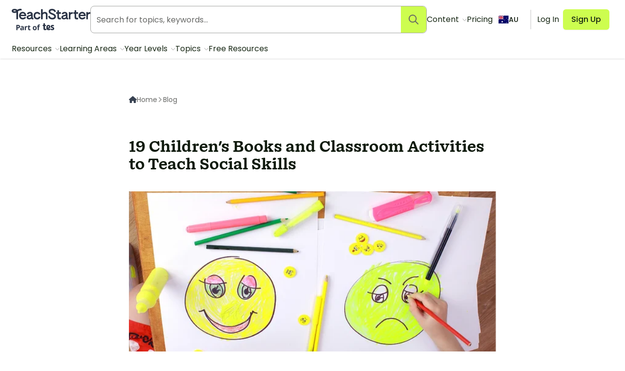

--- FILE ---
content_type: image/svg+xml
request_url: https://api.dicebear.com/7.x/initials/svg?seed=B&backgroundColor=FFA361,FB6F3F,C7CDFF,F0DEFF,BDD486,EADFD8&radius=50
body_size: 407
content:
<svg xmlns="http://www.w3.org/2000/svg" viewBox="0 0 100 100"><metadata xmlns:rdf="http://www.w3.org/1999/02/22-rdf-syntax-ns#" xmlns:xsi="http://www.w3.org/2001/XMLSchema-instance" xmlns:dc="http://purl.org/dc/elements/1.1/" xmlns:dcterms="http://purl.org/dc/terms/"><rdf:RDF><rdf:Description><dc:title>Initials</dc:title><dc:creator>DiceBear</dc:creator><dc:source xsi:type="dcterms:URI">https://github.com/dicebear/dicebear</dc:source><dcterms:license xsi:type="dcterms:URI">https://creativecommons.org/publicdomain/zero/1.0/</dcterms:license><dc:rights>„Initials” (https://github.com/dicebear/dicebear) by „DiceBear”, licensed under „CC0 1.0” (https://creativecommons.org/publicdomain/zero/1.0/)</dc:rights></rdf:Description></rdf:RDF></metadata><mask id="viewboxMask"><rect width="100" height="100" rx="50" ry="50" x="0" y="0" fill="#fff" /></mask><g mask="url(#viewboxMask)"><rect fill="#F0DEFF" width="100" height="100" x="0" y="0" /><text x="50%" y="50%" font-family="Arial, sans-serif" font-size="50" font-weight="400" fill="#ffffff" text-anchor="middle" dy="17.800">B</text></g></svg>

--- FILE ---
content_type: application/javascript; charset=UTF-8
request_url: https://www.teachstarter.com/_nuxt/1f37fe5.modern.js
body_size: 13658
content:
/*! For license information please see LICENSES */
(window.webpackJsonp=window.webpackJsonp||[]).push([[29,6,8,149],{1072:function(e,t,r){e.exports=function(){"use strict";function e(e,t,r){return t in e?Object.defineProperty(e,t,{value:r,enumerable:!0,configurable:!0,writable:!0}):e[t]=r,e}function t(e,t){var r=Object.keys(e);if(Object.getOwnPropertySymbols){var n=Object.getOwnPropertySymbols(e);t&&(n=n.filter((function(t){return Object.getOwnPropertyDescriptor(e,t).enumerable}))),r.push.apply(r,n)}return r}function r(r){for(var n=1;n<arguments.length;n++){var o=null!=arguments[n]?arguments[n]:{};n%2?t(Object(o),!0).forEach((function(t){e(r,t,o[t])})):Object.getOwnPropertyDescriptors?Object.defineProperties(r,Object.getOwnPropertyDescriptors(o)):t(Object(o)).forEach((function(e){Object.defineProperty(r,e,Object.getOwnPropertyDescriptor(o,e))}))}return r}function n(e,t){return function(e){if(Array.isArray(e))return e}(e)||function(e,t){if(Symbol.iterator in Object(e)||"[object Arguments]"===Object.prototype.toString.call(e)){var r=[],n=!0,o=!1,a=void 0;try{for(var u,i=e[Symbol.iterator]();!(n=(u=i.next()).done)&&(r.push(u.value),!t||r.length!==t);n=!0);}catch(e){o=!0,a=e}finally{try{n||null==i.return||i.return()}finally{if(o)throw a}}return r}}(e,t)||function(){throw new TypeError("Invalid attempt to destructure non-iterable instance")}()}function o(e){return function(e){if(Array.isArray(e)){for(var t=0,r=new Array(e.length);t<e.length;t++)r[t]=e[t];return r}}(e)||function(e){if(Symbol.iterator in Object(e)||"[object Arguments]"===Object.prototype.toString.call(e))return Array.from(e)}(e)||function(){throw new TypeError("Invalid attempt to spread non-iterable instance")}()}function a(e){var t,r="algoliasearch-client-js-".concat(e.key),o=function(){return void 0===t&&(t=e.localStorage||window.localStorage),t},a=function(){return JSON.parse(o().getItem(r)||"{}")},u=function(e){o().setItem(r,JSON.stringify(e))},i=function(){var t=e.timeToLive?1e3*e.timeToLive:null,r=a(),o=Object.fromEntries(Object.entries(r).filter((function(e){return void 0!==n(e,2)[1].timestamp})));if(u(o),t){var i=Object.fromEntries(Object.entries(o).filter((function(e){var r=n(e,2)[1],o=(new Date).getTime();return!(r.timestamp+t<o)})));u(i)}};return{get:function(e,t){var r=arguments.length>2&&void 0!==arguments[2]?arguments[2]:{miss:function(){return Promise.resolve()}};return Promise.resolve().then((function(){i();var t=JSON.stringify(e);return a()[t]})).then((function(e){return Promise.all([e?e.value:t(),void 0!==e])})).then((function(e){var t=n(e,2),o=t[0],a=t[1];return Promise.all([o,a||r.miss(o)])})).then((function(e){return n(e,1)[0]}))},set:function(e,t){return Promise.resolve().then((function(){var n=a();return n[JSON.stringify(e)]={timestamp:(new Date).getTime(),value:t},o().setItem(r,JSON.stringify(n)),t}))},delete:function(e){return Promise.resolve().then((function(){var t=a();delete t[JSON.stringify(e)],o().setItem(r,JSON.stringify(t))}))},clear:function(){return Promise.resolve().then((function(){o().removeItem(r)}))}}}function u(e){var t=o(e.caches),r=t.shift();return void 0===r?{get:function(e,t){var r=arguments.length>2&&void 0!==arguments[2]?arguments[2]:{miss:function(){return Promise.resolve()}};return t().then((function(e){return Promise.all([e,r.miss(e)])})).then((function(e){return n(e,1)[0]}))},set:function(e,t){return Promise.resolve(t)},delete:function(e){return Promise.resolve()},clear:function(){return Promise.resolve()}}:{get:function(e,n){var o=arguments.length>2&&void 0!==arguments[2]?arguments[2]:{miss:function(){return Promise.resolve()}};return r.get(e,n,o).catch((function(){return u({caches:t}).get(e,n,o)}))},set:function(e,n){return r.set(e,n).catch((function(){return u({caches:t}).set(e,n)}))},delete:function(e){return r.delete(e).catch((function(){return u({caches:t}).delete(e)}))},clear:function(){return r.clear().catch((function(){return u({caches:t}).clear()}))}}}function i(){var e=arguments.length>0&&void 0!==arguments[0]?arguments[0]:{serializable:!0},t={};return{get:function(r,n){var o=arguments.length>2&&void 0!==arguments[2]?arguments[2]:{miss:function(){return Promise.resolve()}},a=JSON.stringify(r);if(a in t)return Promise.resolve(e.serializable?JSON.parse(t[a]):t[a]);var u=n(),i=o&&o.miss||function(){return Promise.resolve()};return u.then((function(e){return i(e)})).then((function(){return u}))},set:function(r,n){return t[JSON.stringify(r)]=e.serializable?JSON.stringify(n):n,Promise.resolve(n)},delete:function(e){return delete t[JSON.stringify(e)],Promise.resolve()},clear:function(){return t={},Promise.resolve()}}}function s(e){for(var t=e.length-1;t>0;t--){var r=Math.floor(Math.random()*(t+1)),n=e[t];e[t]=e[r],e[r]=n}return e}var c={WithinQueryParameters:0,WithinHeaders:1},l=1,d=2,m=3;function f(e,t){var r=e||{},n=r.data||{};return Object.keys(r).forEach((function(e){-1===["timeout","headers","queryParameters","data","cacheable"].indexOf(e)&&(n[e]=r[e])})),{data:Object.entries(n).length>0?n:void 0,timeout:r.timeout||t,headers:r.headers||{},queryParameters:r.queryParameters||{},cacheable:r.cacheable}}var h={Read:1,Write:2,Any:3},p=1,v=2,g=3;function w(e){var t=arguments.length>1&&void 0!==arguments[1]?arguments[1]:p;return r(r({},e),{},{status:t,lastUpdate:Date.now()})}function b(e){return"string"==typeof e?{protocol:"https",url:e,accept:h.Any}:{protocol:e.protocol||"https",url:e.url,accept:e.accept||h.Any}}var y="GET",_="POST";function q(e,t){return Promise.all(t.map((function(t){return e.get(t,(function(){return Promise.resolve(w(t))}))}))).then((function(e){var r=e.filter((function(e){return function(e){return e.status===p||Date.now()-e.lastUpdate>12e4}(e)})),n=e.filter((function(e){return function(e){return e.status===g&&Date.now()-e.lastUpdate<=12e4}(e)})),a=[].concat(o(r),o(n));return{getTimeout:function(e,t){return(0===n.length&&0===e?1:n.length+3+e)*t},statelessHosts:a.length>0?a.map((function(e){return b(e)})):t}}))}function x(e,t,n,a){var u=[],i=function(e,t){if(e.method!==y&&(void 0!==e.data||void 0!==t.data)){var n=Array.isArray(e.data)?e.data:r(r({},e.data),t.data);return JSON.stringify(n)}}(n,a),s=function(e,t){var n=r(r({},e.headers),t.headers),o={};return Object.keys(n).forEach((function(e){var t=n[e];o[e.toLowerCase()]=t})),o}(e,a),c=n.method,l=n.method!==y?{}:r(r({},n.data),a.data),d=r(r(r({"x-algolia-agent":e.userAgent.value},e.queryParameters),l),a.queryParameters),m=0,f=function t(r,o){var l=r.pop();if(void 0===l)throw{name:"RetryError",message:"Unreachable hosts - your application id may be incorrect. If the error persists, contact support@algolia.com.",transporterStackTrace:P(u)};var f={data:i,headers:s,method:c,url:C(l,n.path,d),connectTimeout:o(m,e.timeouts.connect),responseTimeout:o(m,a.timeout)},h=function(e){var t={request:f,response:e,host:l,triesLeft:r.length};return u.push(t),t},p={onSuccess:function(e){return function(e){try{return JSON.parse(e.content)}catch(t){throw function(e,t){return{name:"DeserializationError",message:e,response:t}}(t.message,e)}}(e)},onRetry:function(n){var a=h(n);return n.isTimedOut&&m++,Promise.all([e.logger.info("Retryable failure",j(a)),e.hostsCache.set(l,w(l,n.isTimedOut?g:v))]).then((function(){return t(r,o)}))},onFail:function(e){throw h(e),function(e,t){var r=e.content,n=e.status,o=r;try{o=JSON.parse(r).message}catch(e){}return function(e,t,r){return{name:"ApiError",message:e,status:t,transporterStackTrace:r}}(o,n,t)}(e,P(u))}};return e.requester.send(f).then((function(e){return function(e,t){return function(e){var t=e.status;return e.isTimedOut||function(e){var t=e.isTimedOut,r=e.status;return!t&&0==~~r}(e)||2!=~~(t/100)&&4!=~~(t/100)}(e)?t.onRetry(e):2==~~(e.status/100)?t.onSuccess(e):t.onFail(e)}(e,p)}))};return q(e.hostsCache,t).then((function(e){return f(o(e.statelessHosts).reverse(),e.getTimeout)}))}function O(e){var t={value:"Algolia for JavaScript (".concat(e,")"),add:function(e){var r="; ".concat(e.segment).concat(void 0!==e.version?" (".concat(e.version,")"):"");return-1===t.value.indexOf(r)&&(t.value="".concat(t.value).concat(r)),t}};return t}function C(e,t,r){var n,o=(n=r,Object.keys(n).map((function(e){return function(e){for(var t=arguments.length,r=new Array(t>1?t-1:0),n=1;n<t;n++)r[n-1]=arguments[n];var o=0;return e.replace(/%s/g,(function(){return encodeURIComponent(r[o++])}))}("%s=%s",e,(t=n[e],"[object Object]"===Object.prototype.toString.call(t)||"[object Array]"===Object.prototype.toString.call(t)?JSON.stringify(n[e]):n[e]));var t})).join("&")),a="".concat(e.protocol,"://").concat(e.url,"/").concat("/"===t.charAt(0)?t.substr(1):t);return o.length&&(a+="?".concat(o)),a}function P(e){return e.map((function(e){return j(e)}))}function j(e){var t=e.request.headers["x-algolia-api-key"]?{"x-algolia-api-key":"*****"}:{};return r(r({},e),{},{request:r(r({},e.request),{},{headers:r(r({},e.request.headers),t)})})}var k=function(e){var t=e.appId,o=function(e,t,r){var n={"x-algolia-api-key":r,"x-algolia-application-id":t};return{headers:function(){return e===c.WithinHeaders?n:{}},queryParameters:function(){return e===c.WithinQueryParameters?n:{}}}}(void 0!==e.authMode?e.authMode:c.WithinHeaders,t,e.apiKey),a=function(e){var t=e.hostsCache,r=e.logger,o=e.requester,a=e.requestsCache,u=e.responsesCache,i=e.timeouts,s=e.userAgent,c=e.hosts,l=e.queryParameters,d={hostsCache:t,logger:r,requester:o,requestsCache:a,responsesCache:u,timeouts:i,userAgent:s,headers:e.headers,queryParameters:l,hosts:c.map((function(e){return b(e)})),read:function(e,t){var r=f(t,d.timeouts.read),o=function(){return x(d,d.hosts.filter((function(e){return 0!=(e.accept&h.Read)})),e,r)};if(!0!==(void 0!==r.cacheable?r.cacheable:e.cacheable))return o();var a={request:e,mappedRequestOptions:r,transporter:{queryParameters:d.queryParameters,headers:d.headers}};return d.responsesCache.get(a,(function(){return d.requestsCache.get(a,(function(){return d.requestsCache.set(a,o()).then((function(e){return Promise.all([d.requestsCache.delete(a),e])}),(function(e){return Promise.all([d.requestsCache.delete(a),Promise.reject(e)])})).then((function(e){var t=n(e,2);return t[0],t[1]}))}))}),{miss:function(e){return d.responsesCache.set(a,e)}})},write:function(e,t){return x(d,d.hosts.filter((function(e){return 0!=(e.accept&h.Write)})),e,f(t,d.timeouts.write))}};return d}(r(r({hosts:[{url:"".concat(t,"-dsn.algolia.net"),accept:h.Read},{url:"".concat(t,".algolia.net"),accept:h.Write}].concat(s([{url:"".concat(t,"-1.algolianet.com")},{url:"".concat(t,"-2.algolianet.com")},{url:"".concat(t,"-3.algolianet.com")}]))},e),{},{headers:r(r(r({},o.headers()),{"content-type":"application/x-www-form-urlencoded"}),e.headers),queryParameters:r(r({},o.queryParameters()),e.queryParameters)}));return function(e,t){return t?(Object.keys(t).forEach((function(r){e[r]=t[r](e)})),e):e}({transporter:a,appId:t,addAlgoliaAgent:function(e,t){a.userAgent.add({segment:e,version:t})},clearCache:function(){return Promise.all([a.requestsCache.clear(),a.responsesCache.clear()]).then((function(){}))}},e.methods)},T=function(e){return function(t,n){var o=t.map((function(e){return r(r({},e),{},{threshold:e.threshold||0})}));return e.transporter.read({method:_,path:"1/indexes/*/recommendations",data:{requests:o},cacheable:!0},n)}},S=function(e){return function(t,n){return T(e)(t.map((function(e){return r(r({},e),{},{fallbackParameters:{},model:"bought-together"})})),n)}},$=function(e){return function(t,n){return T(e)(t.map((function(e){return r(r({},e),{},{model:"related-products"})})),n)}},A=function(e){return function(t,n){var o=t.map((function(e){return r(r({},e),{},{model:"trending-facets",threshold:e.threshold||0})}));return e.transporter.read({method:_,path:"1/indexes/*/recommendations",data:{requests:o},cacheable:!0},n)}},I=function(e){return function(t,n){var o=t.map((function(e){return r(r({},e),{},{model:"trending-items",threshold:e.threshold||0})}));return e.transporter.read({method:_,path:"1/indexes/*/recommendations",data:{requests:o},cacheable:!0},n)}},R=function(e){return function(t,n){return T(e)(t.map((function(e){return r(r({},e),{},{model:"looking-similar"})})),n)}},D=function(e){return function(t,n){var o=t.map((function(e){return r(r({},e),{},{model:"recommended-for-you",threshold:e.threshold||0})}));return e.transporter.read({method:_,path:"1/indexes/*/recommendations",data:{requests:o},cacheable:!0},n)}};function M(e,t,n){var o,s={appId:e,apiKey:t,timeouts:{connect:1,read:2,write:30},requester:{send:function(e){return new Promise((function(t){var r=new XMLHttpRequest;r.open(e.method,e.url,!0),Object.keys(e.headers).forEach((function(t){return r.setRequestHeader(t,e.headers[t])}));var n,o=function(e,n){return setTimeout((function(){r.abort(),t({status:0,content:n,isTimedOut:!0})}),1e3*e)},a=o(e.connectTimeout,"Connection timeout");r.onreadystatechange=function(){r.readyState>r.OPENED&&void 0===n&&(clearTimeout(a),n=o(e.responseTimeout,"Socket timeout"))},r.onerror=function(){0===r.status&&(clearTimeout(a),clearTimeout(n),t({content:r.responseText||"Network request failed",status:r.status,isTimedOut:!1}))},r.onload=function(){clearTimeout(a),clearTimeout(n),t({content:r.responseText,status:r.status,isTimedOut:!1})},r.send(e.data)}))}},logger:(o=m,{debug:function(e,t){return l>=o&&console.debug(e,t),Promise.resolve()},info:function(e,t){return d>=o&&console.info(e,t),Promise.resolve()},error:function(e,t){return console.error(e,t),Promise.resolve()}}),responsesCache:i(),requestsCache:i({serializable:!1}),hostsCache:u({caches:[a({key:"".concat("4.22.0","-").concat(e)}),i()]}),userAgent:O("4.22.0").add({segment:"Recommend",version:"4.22.0"}).add({segment:"Browser"}),authMode:c.WithinQueryParameters};return k(r(r(r({},s),n),{},{methods:{getFrequentlyBoughtTogether:S,getRecommendations:T,getRelatedProducts:$,getTrendingFacets:A,getTrendingItems:I,getLookingSimilar:R,getRecommendedForYou:D}}))}return M.version="4.22.0",M}()},1073:function(e,t,r){"use strict";r(861)},1074:function(e,t,r){var n=r(27)((function(i){return i[1]}));n.push([e.i,'[data-v-1e7a1cdc] .blog-content .aligncenter{margin-left:auto;margin-right:auto}[data-v-1e7a1cdc] .blog-content p{clear:both}[data-v-1e7a1cdc] .blog-content .alignright{margin-left:auto}[data-v-1e7a1cdc] .blog-content .giphy-embed{width:100%}[data-v-1e7a1cdc] .blog-content .card h3,[data-v-1e7a1cdc] .blog-content .card h4{margin-bottom:0;margin-top:0}[data-v-1e7a1cdc] .blog-content .card h4 a,[data-v-1e7a1cdc] .blog-content .card p{line-height:1.5rem}[data-v-1e7a1cdc] .blog-content .card h3{font-size:.625rem}[data-v-1e7a1cdc] .blog-content .card h4 a{font-size:1.25rem;font-weight:700}[data-v-1e7a1cdc] .blog-content .card p{color:#172714;font-size:1rem}@media screen and (min-width:40.063em){[data-v-1e7a1cdc] .blog-content{clear:both;content:"";display:inline-block}[data-v-1e7a1cdc] .blog-content .card{float:left;padding-right:2%;width:48%}}@media screen and (min-width:40.063em)and (max-width:64em){.blog-individual-header div.blog-header-image[data-v-1e7a1cdc]{background-image:url(/images/blog-header-med.svg)!important;background-position:top;background-size:cover;max-height:16rem!important}}',""]),n.locals={},e.exports=n},1266:function(e,t,r){"use strict";r.r(t);r(18),r(22);var n=r(3),o=r(15),c=(r(10),r(0)),l=r(1),d=r(1072),m=r.n(d),f=r(699),h=r(669),v=r(1177),w=r(656),y=r(689),_=r(772),x=r(675),O=r(69),C=r(668),P=r(676),j=r(34),k=r(664),T=r(792),S=r(743),$=r(744);function A(e,t){var r=Object.keys(e);if(Object.getOwnPropertySymbols){var n=Object.getOwnPropertySymbols(e);t&&(n=n.filter((function(t){return Object.getOwnPropertyDescriptor(e,t).enumerable}))),r.push.apply(r,n)}return r}function I(e){for(var t=1;t<arguments.length;t++){var r=null!=arguments[t]?arguments[t]:{};t%2?A(Object(r),!0).forEach((function(t){Object(o.a)(e,t,r[t])})):Object.getOwnPropertyDescriptors?Object.defineProperties(e,Object.getOwnPropertyDescriptors(r)):A(Object(r)).forEach((function(t){Object.defineProperty(e,t,Object.getOwnPropertyDescriptor(r,t))}))}return e}var R=r(1).defineComponent({name:"BlogPost",layout:"default",head:{},computed:I({},r(26).mapGetters(["resource"])),jsonld(){return this.$jsonSchemaResource(this.resource)}}),D=Object(c.defineComponent)(I(I({},R),{},{setup(e){var{$config:t,error:r,$isControlExperiment:o,i18n:c,$intercom:d,$intercomIdentify:A,localePath:I,$hrefLangsResource:R,$metaPropertiesResource:D,$handleRedirect:M,$isFlagOn:U,$mzAnalyticsApi:E}=Object(l.useContext)(),L=Object(l.useStore)(),N=Object(l.useRoute)(),B=Object(l.computed)((()=>L.getters.isAuthenticated)),F=Object(l.computed)((()=>L.getters.loggedInUser)),H=Object(l.computed)((()=>L.getters.resource)),z=Object(l.ref)(["blog"]),J=Object(l.useAsync)(Object(n.a)((function*(){var data={};try{var e=yield L.dispatch("loadResource",{id:N.value.params.slug,types:z.value,link:N.value.path,country:c.locale});if(!e)return void r({statusCode:404,message:"Resource not found"});if(data.title=(null==e?void 0:e.meta_title)||"",!t.algolia.apiKey)throw new Error("ALGOLIA_API_KEY not set");if(!t.algolia.applicationId)throw new Error("ALGOLIA_APPLICATION_ID not set");var n=m()(t.algolia.applicationId,t.algolia.apiKey);if(!o(O.a.BlogRecommendations))try{var l=yield n.getRelatedProducts([{indexName:"production_resources",objectID:e.old_id.toString(),maxRecommendations:3,threshold:30,fallbackParameters:{query:"",filters:"country:".concat(c.locale)}}]);data.recommendations=l.results[0].hits;data.recommendations.map(((e,r)=>({Page_Id:null==e?void 0:e.id,Page_Name:null==e?void 0:e.title,Page_Url:t.baseURL+(null==e?void 0:e.url),Position:r+1}))),e.id,e.name,t.baseURL,e.link}catch(e){console.log(e)}return data}catch(e){try{yield M(N.value.path)}catch(e){r({statusCode:404,message:e instanceof Error?e.message:String(e)})}}})),"blog-post-".concat(N.value.params.slug));Object(l.useMeta)((()=>{var e,t,r,n;return{title:(null===(e=null==J?void 0:J.value)||void 0===e?void 0:e.title)||"Blog post",meta:H.value?D(H.value):void 0,link:H.value?R(null!==(t=H.value.linked)&&void 0!==t?t:[],null===(r=H.value)||void 0===r?void 0:r.link,null===(n=H.value)||void 0===n?void 0:n.country,N.value):void 0}}));var Y=[{name:"Home",link:I("/")},{name:"Blog",link:I("/blog")}],W={country:c.locale,perPage:6,types:["blog"],orderBy:"popularity_1_week"};return Object(l.onMounted)((()=>{setTimeout((()=>{var e,t;if((null===(e=H.value)||void 0===e?void 0:e.event_params)&&E({event:"pageView",name:"blog",productArea:"content",entityType:H.value.type,entityId:H.value.id}),null===(t=H.value)||void 0===t?void 0:t.event_params_intercom){var r=H.value.event_params_intercom;void 0!==d&&(d.trackEvent("Blog Viewed",r),F.value&&A())}}),2e3)})),{__sfc:!0,$config:t,error:r,$isControlExperiment:o,i18n:c,$intercom:d,$intercomIdentify:A,localePath:I,$hrefLangsResource:R,$metaPropertiesResource:D,$handleRedirect:M,$isFlagOn:U,$mzAnalyticsApi:E,store:L,route:N,isAuthenticated:B,loggedInUser:F,resource:H,types:z,results:J,breadcrumbs:Y,popularBlogsParams:W,createEventParams:(e,r)=>{var n,o,c;return{Recommended_Page_Id:null==e?void 0:e.id,Recommended_Page_Name:null==e?void 0:e.title,Recommended_Page_Url:t.baseURL+(null==e?void 0:e.url),Recommended_Position:r+1,Referrer_Page_Id:null===(n=H.value)||void 0===n?void 0:n.id,Referrer_Page_Name:null===(o=H.value)||void 0===o?void 0:o.name,Referrer_Page_Url:t.baseURL+(null===(c=H.value)||void 0===c?void 0:c.link)}},ActionButtons:f.a,CommentForm:h.a,CommentList:v.default,ResourcesList:w.a,ResponsiveImage:y.a,BlogSignUpHeader:_.a,CountrySwitcher:x.a,ExperimentTypes:O.a,Card:C.a,TBreadcrumbs:P.a,pluralise:j.e,daysFromNow:k.b,readingTime:T.a,AuthorToolbar:S.default,LocalVersionBanner:$.default}}})),M=(r(1073),r(4)),component=Object(M.a)(D,(function(){var e,t,r=this,n=r._self._c,o=r._self._setupProxy;return o.resource?n("div",{staticClass:"tw-overflow-x-auto md:tw-overflow-x-visible"},[o.loggedInUser&&o.loggedInUser.capabilities.includes("publish_posts")?n(o.AuthorToolbar,{attrs:{post:o.resource}}):r._e(),r._v(" "),o.resource.local_version?n(o.LocalVersionBanner,{attrs:{content:o.resource.local_version}}):r._e(),r._v(" "),n("div",{staticClass:"tw-mx-auto tw-my-6 tw-max-w-[68rem] tw-px-6 md:tw-my-10"},[n("section",{staticClass:"tw-mx-auto tw-w-full tw-max-w-[47rem]",class:{"lg:tw-max-w-[68rem]":(null===(e=o.results)||void 0===e?void 0:e.recommendations)&&(null===(t=o.results)||void 0===t?void 0:t.recommendations.length)>0},attrs:{id:"blog"}},[n(o.TBreadcrumbs,{staticClass:"tw-mb-4 xl:tw-mb-16",attrs:{items:o.breadcrumbs,"include-home-icon":!0}}),r._v(" "),n("div",{staticClass:"tw-flex tw-flex-col tw-items-center lg:tw-flex-row lg:tw-items-start lg:tw-justify-center"},[n("div",{staticClass:"tw-max-w-[47rem]"},[n("header",[n("h1",{staticClass:"tw-mt-0 tw-pb-6 tw-font-serif tw-text-3xl tw-font-medium tw-text-gray-900"},[r._v("\n              "+r._s(o.resource.name)+"\n            ")]),r._v(" "),o.resource.media_thumbnail?n("figure",{staticClass:"tw-pb-6"},[n(o.ResponsiveImage,{attrs:{image:o.resource.media_thumbnail,alt:"Hero image"}})],1):r._e(),r._v(" "),n("div",{staticClass:"tw-flex tw-flex-row tw-flex-wrap tw-justify-between"},[n("div",{staticClass:"tw-flex"},[o.resource.author.photo?n("img",{staticClass:"tw-hidden tw-h-12 tw-w-12 tw-rounded-full md:tw-mr-3 md:tw-inline",attrs:{src:o.resource.author.photo,alt:"",height:"48",width:"48"}}):r._e(),r._v(" "),n("div",{staticClass:"tw-flex tw-flex-col"},[n("p",{staticClass:"tw-m-0 tw-text-base tw-font-normal tw-text-gray-500",attrs:{rel:"author"}},[r._v("\n                    Written by\n                    "),n("span",{staticClass:"tw-font-bold"},[r._v(r._s(o.resource.author.display_name))])]),r._v(" "),n("small",{staticClass:"tw-text-base tw-font-normal tw-text-gray-400"},[r._v("\n                    Updated\n                    "),n("time",{attrs:{pubdate:"",datetime:o.resource.modified,"data-tooltip":o.daysFromNow(o.resource.modified)}},[r._v("\n                      "+r._s(o.daysFromNow(o.resource.modified))+"\n                    ")]),r._v("\n                    | "+r._s(o.readingTime(o.resource.word_count))+"\n                  ")])])]),r._v(" "),n(o.ActionButtons,{attrs:{"resource-id":o.resource.id}})],1)]),r._v(" "),n("section",{staticClass:"tw-h-auto"},[n("div",{staticClass:"prose-a:tw-hover:no-underline prose-a:tw-hover:tw-text-blue-600 prose-a:tw-hover:tw-underline tw-prose tw-text-lg prose-h1:tw-mb-5 prose-h1:tw-mt-6 prose-h2:tw-mb-5 prose-h2:tw-mt-6 prose-h2:tw-text-3xl prose-h2:tw-font-bold prose-h3:tw-mb-5 prose-h3:tw-mt-6 prose-h3:tw-text-2xl prose-h3:tw-font-bold prose-h4:tw-mb-5 prose-h4:tw-mt-6 prose-h4:tw-text-xl prose-h4:tw-font-bold prose-p:tw-text-lg prose-p:tw-font-normal prose-a:tw-text-link prose-a:tw-underline prose-blockquote:tw-rounded-lg prose-blockquote:tw-border-none prose-blockquote:tw-bg-pink-grid prose-blockquote:tw-bg-cover prose-blockquote:tw-p-5 prose-strong:tw-text-gray-900 prose-li:tw-text-lg prose-li:tw-font-normal lg:prose-img:tw-max-w-[47rem]"},[o.resource.content?n("div",{staticClass:"blog-content",domProps:{innerHTML:r._s(o.resource.content)}}):n("p",{staticClass:"tw-text-lg tw-font-normal"},[r._v(r._s(o.resource.excerpt))])])])]),r._v(" "),o.results&&o.results.recommendations&&o.results.recommendations.length>0&&!o.$isControlExperiment(o.ExperimentTypes.BlogRecommendations)?n("div",{staticClass:"tw-hidden tw-w-full tw-max-w-[21rem] tw-rounded-md tw-px-5 md:tw-ml-10 lg:tw-ml-12 lg:tw-block xl:tw-ml-[3.75rem]"},[n("h2",{staticClass:"tw-mt-0 tw-text-xl tw-font-bold"},[r._v("Recommended resources")]),r._v(" "),n("ul",r._l(o.results.recommendations,(function(e){return n("li",{key:e.objectID},[n(o.Card,{key:e.objectID,attrs:{type:"search",item:e}})],1)})),0)]):r._e()])],1),r._v(" "),n("section",{staticClass:"tw-w-full",attrs:{id:"read-next"}},[n(o.ResourcesList,{attrs:{params:o.popularBlogsParams,title:"Read Next","col-count":3}})],1),r._v(" "),n("section",{staticClass:"tw-mx-auto tw-w-full tw-max-w-[71.75rem]",attrs:{id:"comments"}},[n("div",{staticClass:"tw-w-full tw-max-w-[47rem]"},[n("h3",[o.resource.comments&&o.resource.comments>0?[r._v("\n            "+r._s(o.resource.comments)+"\n          ")]:r._e(),r._v("\n          "+r._s(o.pluralise("Comment",o.resource.comments||0))+"\n        ")],2),r._v(" "),n(o.CommentForm,{attrs:{"resource-id":o.resource.id,type:"comment",layout:"minimal"}}),r._v(" "),o.resource.comments&&o.resource.comments>0?n(o.CommentList,{attrs:{"resource-id":o.resource.id,"show-load-more-button":o.$isFlagOn("show-more-comments-btn"),"event-params":o.resource.event_params}}):r._e()],1)]),r._v(" "),n("section",{staticClass:"tw-w-full",attrs:{id:"callout"}},[!o.isAuthenticated&&o.resource.event_params?n(o.BlogSignUpHeader,{staticClass:"tw-hidden md:tw-block"}):r._e()],1),r._v(" "),n(o.CountrySwitcher,{attrs:{link:o.resource.link,linked:o.resource.linked,country:o.resource.country}})],1)],1):r._e()}),[],!1,null,"1e7a1cdc",null);t.default=component.exports},655:function(e,t,r){"use strict";function n(e,t,r){return t in e?Object.defineProperty(e,t,{value:r,enumerable:!0,configurable:!0,writable:!0}):e[t]=r,e}function o(e){for(var t=1;t<arguments.length;t++){var r=null!=arguments[t]?arguments[t]:{},o=Object.keys(r);"function"==typeof Object.getOwnPropertySymbols&&(o=o.concat(Object.getOwnPropertySymbols(r).filter((function(e){return Object.getOwnPropertyDescriptor(r,e).enumerable})))),o.forEach((function(t){n(e,t,r[t])}))}return e}r.d(t,"a",(function(){return l}));var c=function(e,t,r){Object.defineProperty(e,t,{configurable:!0,get:function(){return r},set:function(e){console.warn("tried to set frozen property ".concat(t," with ").concat(e))}})},component={abstract:!0,name:"Fragment",props:{name:{type:String,default:function(){return Math.floor(Date.now()*Math.random()).toString(16)}},html:{type:String,default:null}},mounted:function(){var e=this.$el,t=e.parentNode;e.__isFragment=!0,e.__isMounted=!1;var r=document.createComment("fragment#".concat(this.name,"#head")),n=document.createComment("fragment#".concat(this.name,"#tail"));e.__head=r,e.__tail=n;var i=document.createDocumentFragment();if(i.appendChild(r),Array.from(e.childNodes).forEach((function(t){var r=!t.hasOwnProperty("__isFragmentChild__");i.appendChild(t),r&&(c(t,"parentNode",e),c(t,"__isFragmentChild__",!0))})),i.appendChild(n),this.html){var o=document.createElement("template");o.innerHTML=this.html,Array.from(o.content.childNodes).forEach((function(e){i.appendChild(e)}))}var a=e.nextSibling;t.insertBefore(i,e,!0),t.removeChild(e),c(e,"parentNode",t),c(e,"nextSibling",a),a&&c(a,"previousSibling",e),e.__isMounted=!0},render:function(e){var t=this,r=this.$slots.default;return r&&r.length&&r.forEach((function(e){return e.data=o({},e.data,{attrs:o({fragment:t.name},(e.data||{}).attrs)})})),e("div",{attrs:{fragment:this.name}},r)}};var l=component},657:function(e,t,r){var content=r(674);content.__esModule&&(content=content.default),"string"==typeof content&&(content=[[e.i,content,""]]),content.locals&&(e.exports=content.locals);(0,r(28).default)("5050ca0e",content,!0,{sourceMap:!1})},664:function(e,t,r){"use strict";r.d(t,"b",(function(){return f})),r.d(t,"d",(function(){return h})),r.d(t,"c",(function(){return v})),r.d(t,"a",(function(){return w}));r(7),r(13);var n=r(91),o=r.n(n),c=r(665),l=r.n(c),d=r(666),m=r.n(d);function f(e){return e&&e.length&&"Z"!==e.charAt(e.length-1)&&(e=e.replace(" ","T")+"+00:00"),o()(e).fromNow()}function h(e){var t=arguments.length>1&&void 0!==arguments[1]?arguments[1]:"YYYY-MM-DD h:mma";if(!e){var r=new Date;return o()(r).format(t)}return"number"!=typeof e&&e.length&&"Z"!==e.charAt(e.length-1)&&(e=e.replace(" ","T")+"+00:00"),o()(e).format(t)}function v(e){return e?("number"!=typeof e&&"Z"!==e.charAt(e.length-1)&&(e=e.replace(" ","T")+"+00:00"),o()(e).fromNow()):null}function w(e){return o()(e).diff(new Date,"day")}Object(n.extend)(m.a),Object(n.extend)(l.a)},665:function(e,t,r){e.exports=function(){"use strict";return function(e,t,r){e=e||{};var n=t.prototype,o={future:"in %s",past:"%s ago",s:"a few seconds",m:"a minute",mm:"%d minutes",h:"an hour",hh:"%d hours",d:"a day",dd:"%d days",M:"a month",MM:"%d months",y:"a year",yy:"%d years"};function i(e,t,r,o){return n.fromToBase(e,t,r,o)}r.en.relativeTime=o,n.fromToBase=function(t,n,i,c,u){for(var l,a,s,d=i.$locale().relativeTime||o,m=e.thresholds||[{l:"s",r:44,d:"second"},{l:"m",r:89},{l:"mm",r:44,d:"minute"},{l:"h",r:89},{l:"hh",r:21,d:"hour"},{l:"d",r:35},{l:"dd",r:25,d:"day"},{l:"M",r:45},{l:"MM",r:10,d:"month"},{l:"y",r:17},{l:"yy",d:"year"}],f=m.length,h=0;h<f;h+=1){var v=m[h];v.d&&(l=c?r(t).diff(i,v.d,!0):i.diff(t,v.d,!0));var p=(e.rounding||Math.round)(Math.abs(l));if(s=l>0,p<=v.r||!v.r){p<=1&&h>0&&(v=m[h-1]);var w=d[v.l];u&&(p=u(""+p)),a="string"==typeof w?w.replace("%d",p):w(p,n,v.l,s);break}}if(n)return a;var y=s?d.future:d.past;return"function"==typeof y?y(a):y.replace("%s",a)},n.to=function(e,t){return i(e,t,this,!0)},n.from=function(e,t){return i(e,t,this)};var c=function(e){return e.$u?r.utc():r()};n.toNow=function(e){return this.to(c(this),e)},n.fromNow=function(e){return this.from(c(this),e)}}}()},666:function(e,t,r){e.exports=function(){"use strict";var e="minute",i=/[+-]\d\d(?::?\d\d)?/g,t=/([+-]|\d\d)/g;return function(s,r,n){var u=r.prototype;n.utc=function(e){return new r({date:e,utc:!0,args:arguments})},u.utc=function(i){var t=n(this.toDate(),{locale:this.$L,utc:!0});return i?t.add(this.utcOffset(),e):t},u.local=function(){return n(this.toDate(),{locale:this.$L,utc:!1})};var o=u.parse;u.parse=function(e){e.utc&&(this.$u=!0),this.$utils().u(e.$offset)||(this.$offset=e.$offset),o.call(this,e)};var c=u.init;u.init=function(){if(this.$u){var e=this.$d;this.$y=e.getUTCFullYear(),this.$M=e.getUTCMonth(),this.$D=e.getUTCDate(),this.$W=e.getUTCDay(),this.$H=e.getUTCHours(),this.$m=e.getUTCMinutes(),this.$s=e.getUTCSeconds(),this.$ms=e.getUTCMilliseconds()}else c.call(this)};var a=u.utcOffset;u.utcOffset=function(s,r){var n=this.$utils().u;if(n(s))return this.$u?0:n(this.$offset)?a.call(this):this.$offset;if("string"==typeof s&&(s=function(e){void 0===e&&(e="");var s=e.match(i);if(!s)return null;var r=(""+s[0]).match(t)||["-",0,0],n=r[0],u=60*+r[1]+ +r[2];return 0===u?0:"+"===n?u:-u}(s),null===s))return this;var u=Math.abs(s)<=16?60*s:s,o=this;if(r)return o.$offset=u,o.$u=0===s,o;if(0!==s){var c=this.$u?this.toDate().getTimezoneOffset():-1*this.utcOffset();(o=this.local().add(u+c,e)).$offset=u,o.$x.$localOffset=c}else o=this.utc();return o};var l=u.format;u.format=function(e){var i=e||(this.$u?"YYYY-MM-DDTHH:mm:ss[Z]":"");return l.call(this,i)},u.valueOf=function(){var e=this.$utils().u(this.$offset)?0:this.$offset+(this.$x.$localOffset||this.$d.getTimezoneOffset());return this.$d.valueOf()-6e4*e},u.isUTC=function(){return!!this.$u},u.toISOString=function(){return this.toDate().toISOString()},u.toString=function(){return this.toDate().toUTCString()};var d=u.toDate;u.toDate=function(e){return"s"===e&&this.$offset?n(this.format("YYYY-MM-DD HH:mm:ss:SSS")).toDate():d.call(this)};var m=u.diff;u.diff=function(e,i,t){if(e&&this.$u===e.$u)return m.call(this,e,i,t);var s=this.local(),r=n(e).local();return m.call(s,r,i,t)}}}()},669:function(e,t,r){"use strict";var n=r(3),o=r(15),c=(r(7),r(13),r(151),r(0)),l=r(1);function d(e,t){var r=Object.keys(e);if(Object.getOwnPropertySymbols){var n=Object.getOwnPropertySymbols(e);t&&(n=n.filter((function(t){return Object.getOwnPropertyDescriptor(e,t).enumerable}))),r.push.apply(r,n)}return r}function m(e){for(var t=1;t<arguments.length;t++){var r=null!=arguments[t]?arguments[t]:{};t%2?d(Object(r),!0).forEach((function(t){Object(o.a)(e,t,r[t])})):Object.getOwnPropertyDescriptors?Object.defineProperties(e,Object.getOwnPropertyDescriptors(r)):d(Object(r)).forEach((function(t){Object.defineProperty(e,t,Object.getOwnPropertyDescriptor(r,t))}))}return e}var f=Object(c.defineComponent)(m(m({},{name:"CommentForm"}),{},{props:{resourceId:{default:null},parent:{default:null},type:{default:"comment"},replyingTo:{default:""},layout:{default:"default"}},setup(e){var t=e,{$intercom:r,$mzAnalyticsApi:o}=Object(l.useContext)(),c=Object(l.useStore)(),d=Object(l.useRoute)(),f=Object(l.ref)(""),h=Object(l.ref)(!1),v=Object(l.ref)(),w=Object(l.ref)(),y=Object(l.computed)((()=>c.getters.isAuthenticated)),_=Object(l.computed)((()=>c.getters.loggedInUser)),x=Object(l.computed)((()=>c.getters.resource));d.value.query.commented&&(w.value=d.value.query.commented),d.value.query.comment_error&&(v.value=d.value.query.comment_error);var O=function(){var e=Object(n.a)((function*(){if(f.value&&t.resourceId){h.value=!0;var e={id:t.resourceId,type:t.type,comment:f.value};t.parent&&(e=m(m({},e),{},{parent:t.parent}));try{var r=yield c.dispatch("addComment",e);f.value="",C(r),yield c.dispatch("setToast",{type:"success",content:"Comment added.",icon:"check",dismiss:!0})}catch(e){v.value=e}finally{h.value=!1}}}));return function(){return e.apply(this,arguments)}}(),C=e=>{if(x.value.event_params){x.value.event_params.Resource_Type_Name,t.parent;var n={postTitle:x.value.event_params.Page_Name,postUrl:x.value.event_params.Page_Url,postId:t.resourceId,commentId:e,action_type_name:"Comment Posted"},c=x.value.type.trim().replace(/[\s-]+/g,"_").toLowerCase(),l="";"teaching_resource"===c?(c="resource",l="resources"):"unit_plan"===c?l="unit_plan":"blog"===c||"podcast"===c?l="content":"resource_pack"===c?(c="pack",l="pack"):"widget"===c&&(l="widget");var d="".concat(c,".comments.add_your_comment");o({event:"click",name:d,productArea:l,entityType:c,entityId:x.value.id}),void 0!==r&&r.trackEvent("Comment Posted",n)}};return{__sfc:!0,$intercom:r,$mzAnalyticsApi:o,$store:c,$route:d,props:t,comment:f,addingComment:h,error:v,success:w,isAuthenticated:y,loggedInUser:_,resource:x,addComment:O,toggleLoginModal:e=>c.dispatch("toggleLoginModal",e),eventCommentAdded:C}}})),h=f,v=(r(673),r(4)),component=Object(v.a)(h,(function(){var e=this,t=e._self._c,r=e._self._setupProxy;return t("div",[r.error?t("div",{staticClass:"callout callout-error"},[e._v(e._s(r.error))]):e._e(),e._v(" "),r.isAuthenticated?t("form",{class:["tw-flex","form-inline","layout-"+e.layout],attrs:{action:"/fn/comment",method:"post"},on:{submit:function(e){return e.preventDefault(),r.addComment.apply(null,arguments)}}},[r.loggedInUser.photo?t("div",{staticClass:"profile-wrapper"},[t("img",{staticClass:"circle",attrs:{src:r.loggedInUser.photo,alt:r.loggedInUser.display_name,height:"32",width:"32"}})]):e._e(),e._v(" "),t("div",[t("label",{staticClass:"hidden",attrs:{for:"comment_"+e.type+"_ "+e.resourceId}},[e._v("Add a "+e._s(e.type))]),e._v(" "),t("client-only",[t("textarea-autosize",{staticClass:"tw-w-full tw-rounded tw-border-gray-300 tw-p-3",attrs:{id:"comment_"+e.type+"_ "+e.resourceId,name:"comment",placeholder:e.replyingTo?"Reply to "+e.replyingTo+"...":"Add your comment...",minlength:"2","min-height":48,"max-height":1e3,rows:"minimal"===e.layout?1:2,required:""},model:{value:r.comment,callback:function(e){r.comment=e},expression:"comment"}})],1),e._v(" "),t("input",{attrs:{type:"hidden",name:"id"},domProps:{value:e.resourceId}}),e._v(" "),"minimal"===e.layout?[t("input",{attrs:{type:"hidden",name:"parent"},domProps:{value:e.parent}}),e._v(" "),t("button",{staticClass:"button button-primary !tw-h-[3.0625rem] !tw-border-l-0",attrs:{type:"submit",disabled:r.addingComment,"aria-disabled":r.addingComment}},[t("svg",{staticClass:"icon icon-small",attrs:{role:"img","aria-label":"Submit comment"}},[t("title",[e._v("Submit comment")]),e._v(" "),t("use",{attrs:{"xlink:href":"/images/fa-icons.svg#chevron-right"}})])])]:[r.addingComment?t("button",{staticClass:"button button-default",attrs:{type:"submit",disabled:"true","aria-disabled":"true"}},[e._v("\n          Submitting...\n        ")]):t("button",{staticClass:"button button-primary",attrs:{type:"submit"}},[e._v("Submit "+e._s(e.type))])]],2)]):t("div",{staticClass:"callout"},[t("span",[t("nuxt-link",{attrs:{to:e.localePath("/login/"),nofollow:"",title:"Log in to your account"}},[t("span",{on:{click:function(e){return e.preventDefault(),r.toggleLoginModal(!0)}}},[e._v("Log in")])]),e._v("\n      to "+e._s(e.type)+"\n    ")],1)])])}),[],!1,null,"45b1291c",null);t.a=component.exports},673:function(e,t,r){"use strict";r(657)},674:function(e,t,r){var n=r(27)((function(i){return i[1]}));n.push([e.i,"form[data-v-45b1291c]{background:#f7f7f7;border-radius:.25rem;margin-bottom:1.5rem;padding:.75rem}form[data-v-45b1291c]>:last-child{flex:1 1 auto}textarea[data-v-45b1291c]{margin-bottom:.375rem}.profile-wrapper[data-v-45b1291c]{align-self:flex-start;margin-right:.75rem;margin-top:.375rem}.layout-minimal[data-v-45b1291c]{border-radius:.5rem;padding:.75rem}.layout-minimal textarea[data-v-45b1291c]{border-radius:.5rem 0 0 .5rem;margin:0}.layout-minimal .button[data-v-45b1291c]{border:1px solid #bfbfbf;border-radius:0 .5rem .5rem 0;flex:0 0 auto;height:3rem;margin:0;padding:.75rem}.layout-minimal[data-v-45b1291c]>:last-child{align-items:flex-start;display:flex}",""]),n.locals={},e.exports=n},676:function(e,t,r){"use strict";var n=r(0),o=r(1),c=Object(n.defineComponent)({__name:"t-breadcrumbs",props:{items:null,includeHomeIcon:{type:Boolean}},setup(e){var t=Object(o.useRoute)();return{__sfc:!0,route:t,shouldShowAsLink:e=>e.link&&e.link!==t.value.path}}}),l=r(4),component=Object(l.a)(c,(function(){var e=this,t=e._self._c,r=e._self._setupProxy;return t("nav",{attrs:{"aria-label":"breadcrumbs"}},[t("ol",{staticClass:"tw-flex tw-flex-wrap tw-items-center tw-gap-x-4"},e._l(e.items,(function(n,o){return t("li",{key:n.name,staticClass:"tw-flex tw-items-center tw-gap-x-4 tw-font-sans tw-text-sm tw-font-normal"},[r.shouldShowAsLink(n)?t("nuxt-link",{staticClass:"tw-flex tw-items-center tw-gap-2 tw-text-gray-500 hover:tw-text-gray-600",attrs:{to:n.link,"aria-disabled":o===e.items.length-1}},[e.includeHomeIcon&&0===o?t("svg",{staticClass:"-tw-mt-px tw-h-4 tw-w-4 tw-text-black",attrs:{role:"img",fill:"#374151","aria-hidden":"true"}},[t("use",{attrs:{"xlink:href":"/images/fa-icons.svg?v=6#home-solid"}})]):e._e(),e._v(" "),t("span",[e._v(e._s(n.name))])]):t("span",{staticClass:"tw-text-gray-700"},[e._v(e._s(n.name))]),e._v(" "),o<e.items.length-1?t("svg",{staticClass:"tw-h-3 tw-w-3 tw-text-gray-400",attrs:{role:"img","aria-hidden":"true"}},[t("use",{attrs:{"xlink:href":"/images/fa-icons.svg#chevron-right"}})]):e._e()],1)})),0)])}),[],!1,null,null,null);t.a=component.exports},689:function(e,t,r){"use strict";var n=r(0),o=r(1),c=Object(n.defineComponent)({__name:"ResponsiveImage",props:{image:null,alt:null,loading:null},setup(e){var t=e,r=Object(o.computed)((()=>{var e,r,n,o,c,l;return(null===(r=null===(e=t.image)||void 0===e?void 0:e.thumbnail)||void 0===r?void 0:r.src)?null===(n=t.image)||void 0===n?void 0:n.thumbnail.src:(null===(c=null===(o=t.image)||void 0===o?void 0:o.thumbnail)||void 0===c?void 0:c.thumbnail)?null===(l=t.image)||void 0===l?void 0:l.thumbnail.thumbnail:""})),n=Object(o.computed)((()=>{var e,r,n,o,c,l,d="".concat(null===(r=null===(e=t.image)||void 0===e?void 0:e.thumbnail)||void 0===r?void 0:r.src," 400w"),m="".concat((null===(o=null===(n=t.image)||void 0===n?void 0:n.medium)||void 0===o?void 0:o.src)||(null===(l=null===(c=t.image)||void 0===c?void 0:c.medium)||void 0===l?void 0:l.thumbnail)," 600w");return"".concat(d,", ").concat(m)}));return{__sfc:!0,props:t,srcValue:r,srcset:n}}}),l=r(4),component=Object(l.a)(c,(function(){var e=this,t=e._self._c,r=e._self._setupProxy;return t("img",{attrs:{src:r.srcValue,srcset:r.srcset,alt:e.alt,loading:e.loading}})}),[],!1,null,null,null);t.a=component.exports},693:function(e,t,r){var content=r(715);content.__esModule&&(content=content.default),"string"==typeof content&&(content=[[e.i,content,""]]),content.locals&&(e.exports=content.locals);(0,r(28).default)("21824106",content,!0,{sourceMap:!1})},711:function(e,t,r){var content=r(748);content.__esModule&&(content=content.default),"string"==typeof content&&(content=[[e.i,content,""]]),content.locals&&(e.exports=content.locals);(0,r(28).default)("413d73e8",content,!0,{sourceMap:!1})},714:function(e,t,r){"use strict";r(693)},715:function(e,t,r){var n=r(27)((function(i){return i[1]}));n.push([e.i,".author-toolbar[data-v-0f25547e]{background-color:#333;color:#f7f7f7;width:100%}li[data-v-0f25547e]{padding:0}li>*[data-v-0f25547e]{align-items:center;display:flex;height:100%;padding:.75rem}a[data-v-0f25547e]{background:#000;border-right:1px solid #919191;color:#f7f7f7;-webkit-text-decoration:none;text-decoration:none}a[data-v-0f25547e]:focus,a[data-v-0f25547e]:hover{background-color:#78bc3a;border-color:#78bc3a;color:#fff}.icon-small[data-v-0f25547e]{margin:0 .375rem 0 0}.icon-badge[data-v-0f25547e]{color:#333}",""]),n.locals={},e.exports=n},743:function(e,t,r){"use strict";r.r(t);var n=r(0),o=r(1),c=r(34),l=Object(n.defineComponent)({__name:"AuthorToolbar",props:{post:null,type:{default:"resource"}},setup(e){var t=e,{$config:r}=Object(o.useContext)(),n=Object(o.computed)((()=>{var e,n,o;return(null===(e=t.post)||void 0===e?void 0:e.root)&&(null===(o=null===(n=t.post)||void 0===n?void 0:n.root)||void 0===o?void 0:o.slug)?r.wpURL+"/wp-admin/term.php?taxonomy="+t.post.slug+"&tag_ID="+t.post.old_id:r.wpURL+"/wp-admin/post.php?post="+t.post.old_id+"&action=edit"}));return{__sfc:!0,props:t,$config:r,adminUrl:n,numberWithCommas:c.d}}}),d=(r(714),r(4)),component=Object(d.a)(l,(function(){var e=this,t=e._self._c,r=e._self._setupProxy;return t("ul",{staticClass:"author-toolbar flex align-middle"},[t("li",[t("a",{attrs:{href:r.adminUrl,title:"Edit this post in WordPress dashboard",target:"_blank",rel:"noopener"}},[t("svg",{staticClass:"icon icon-small",attrs:{"aria-hidden":"true",role:"img","aria-label":"Edit"}},[t("use",{attrs:{"xlink:href":"/images/fa-icons.svg#edit"}})]),e._v("\n      Edit\n    ")])]),e._v(" "),e.post.old_id?t("li",[t("span",{attrs:{"data-tooltip":"Post ID"}},[e._v("#"+e._s(e.post.old_id))])]):e._e(),e._v(" "),e.post.downloads?t("li",[t("span",{attrs:{"data-tooltip":"Download count"}},[t("svg",{staticClass:"icon icon-small",attrs:{role:"img","aria-hidden":"true","aria-label":"Download"}},[t("use",{attrs:{"xlink:href":"/images/fa-icons.svg#download"}})]),e._v("\n      "+e._s(r.numberWithCommas(e.post.downloads))+"\n    ")])]):e._e(),e._v(" "),e.post.is_free?t("li",[t("span",[t("svg",{staticClass:"icon icon-small icon-badge",attrs:{role:"img","aria-hidden":"true","aria-label":"Free resource"}},[t("use",{attrs:{"xlink:href":"/images/fa-icons.svg#badge-free"}})]),e._v("\n      Free\n    ")])]):!1===e.post.is_free?t("li",[t("span",[t("svg",{staticClass:"icon icon-small",attrs:{role:"img","aria-hidden":"true","aria-label":"Premium resource"}},[t("use",{attrs:{"xlink:href":"/images/fa-icons.svg#dollar"}})]),e._v("\n      Premium\n    ")])]):e._e(),e._v(" "),e.post.linked?t("li",{staticClass:"pull-right flex align-middle"},[e._l(e.post.linked,(function(r){var n,o;return[r.country?t("nuxt-link",{key:r.id,attrs:{to:r.link,title:"View this post in "+(null===(n=r.country)||void 0===n?void 0:n.toUpperCase())+" region"}},[e._v("\n        "+e._s(null===(o=r.country)||void 0===o?void 0:o.toUpperCase())+"\n      ")]):e._e()]}))],2):e._e()])}),[],!1,null,"0f25547e",null);t.default=component.exports},744:function(e,t,r){"use strict";r.r(t);var n=r(0),o=Object(n.defineComponent)({__name:"LocalVersionBanner",props:{content:null},setup:e=>({__sfc:!0})}),c=r(4),component=Object(c.a)(o,(function(){var e=this,t=e._self._c;e._self._setupProxy;return t("nuxt-link",{staticClass:"header-banner",attrs:{to:e.content.link,title:""}},[e.content.icon?t("div",{staticClass:"header-banner-icon flex align-middle align-center"},[t("svg",{staticClass:"icon icon-small",attrs:{role:"img","aria-hidden":"true",height:"16",width:"16"}},[t("use",{attrs:{"xlink:href":"/images/fa-icons.svg?v=2#"+e.content.icon}})])]):e._e(),e._v(" "),t("div",{staticClass:"header-banner-content small"},[e._v(e._s(e.content.content))])])}),[],!1,null,null,null);t.default=component.exports},747:function(e,t,r){"use strict";r(711)},748:function(e,t,r){var n=r(27)((function(i){return i[1]}));n.push([e.i,'.blog-header-image[data-v-3aace200]{background-color:#f3efea;background-image:url(/images/blog-header.svg);background-position:50%;background-repeat:no-repeat;background-size:cover;position:relative}#blog-signup-header>a[data-v-3aace200]{box-shadow:0 1px 1px rgba(0,0,0,.08),0 2px 2px rgba(0,0,0,.08),0 4px 4px rgba(0,0,0,.08),0 6px 8px rgba(0,0,0,.08),0 8px 16px rgba(0,0,0,.08)}.slanty-text[data-v-3aace200]{align-items:center;background-color:#263a22;color:#cdfd4f;display:inline-block;font-family:"doyle",sans-serif;font-weight:700;padding:.25rem .5rem;transform:rotate(-2deg);-webkit-transform:rotate(-deg)}@media screen and (min-width:40.063em)and (max-width:64em){.blog-header-image[data-v-3aace200]{background-position:top;background-size:cover}}@media screen and (max-width:32em){.blog-header-image[data-v-3aace200]{background-image:url(/images/blog-header-small.svg)}}@media screen and (min-width:32.063em)and (max-width:48em){.blog-header-image[data-v-3aace200]{background-image:url(/images/blog-header-med.svg)}}@media screen and (min-width:90.063em){.blog-header-image[data-v-3aace200]{background-image:url(/images/blog-header.svg)!important;background-position:top;background-size:cover}}',""]),n.locals={},e.exports=n},772:function(e,t,r){"use strict";var n=r(0),o=r(1),c=r(108),l=Object(n.defineComponent)({__name:"BlogSignUpHeader",setup(e){var{$isFlagOn:t}=Object(o.useContext)();return{__sfc:!0,$isFlagOn:t,TLinkButton:c.a}}}),d=(r(747),r(4)),component=Object(d.a)(l,(function(){var e=this,t=e._self._c,r=e._self._setupProxy;return t("section",{staticClass:"blog-header-image tw-rounded-none tw-p-8 tw-text-center sm:tw-rounded-b-lg md:tw-mt-4 md:tw-rounded-lg lg:tw-mt-0 lg:tw-rounded-none",attrs:{id:"blog-signup-header"}},[e._m(0),e._v(" "),e._m(1),e._v(" "),t(r.TLinkButton,{staticClass:"tw-mt-4 tw-px-6 tw-py-3 tw-text-sm !tw-font-bold tw-shadow-xl",attrs:{to:r.$isFlagOn("signup-redirect")?e.localePath("/plans/"):e.localePath("/signup"),title:"Create a Teach Starter account",variant:"primary"}},[e._v("\n    Sign Up\n  ")])],1)}),[function(){var e=this,t=e._self._c;e._self._setupProxy;return t("h2",{staticClass:"tw-m-auto tw-max-w-md tw-text-2xl tw-font-bold lg:tw-text-4xl"},[e._v("\n    Get more\n    "),t("span",{staticClass:"slanty-text"},[e._v("inspiration")]),e._v(" "),t("br"),e._v("\n    delivered to your inbox!\n  ")])},function(){var e=this,t=e._self._c;e._self._setupProxy;return t("p",{staticClass:"tw-m-auto tw-mt-4 tw-max-w-md"},[e._v("\n    Sign up for a\n    "),t("strong",[e._v("free membership")]),e._v("\n    and receive tips, news and resources directly to your email!\n  ")])}],!1,null,"3aace200",null);t.a=component.exports},861:function(e,t,r){var content=r(1074);content.__esModule&&(content=content.default),"string"==typeof content&&(content=[[e.i,content,""]]),content.locals&&(e.exports=content.locals);(0,r(28).default)("dd40fd4a",content,!0,{sourceMap:!1})}}]);
//# sourceMappingURL=1f37fe5.modern.js.map